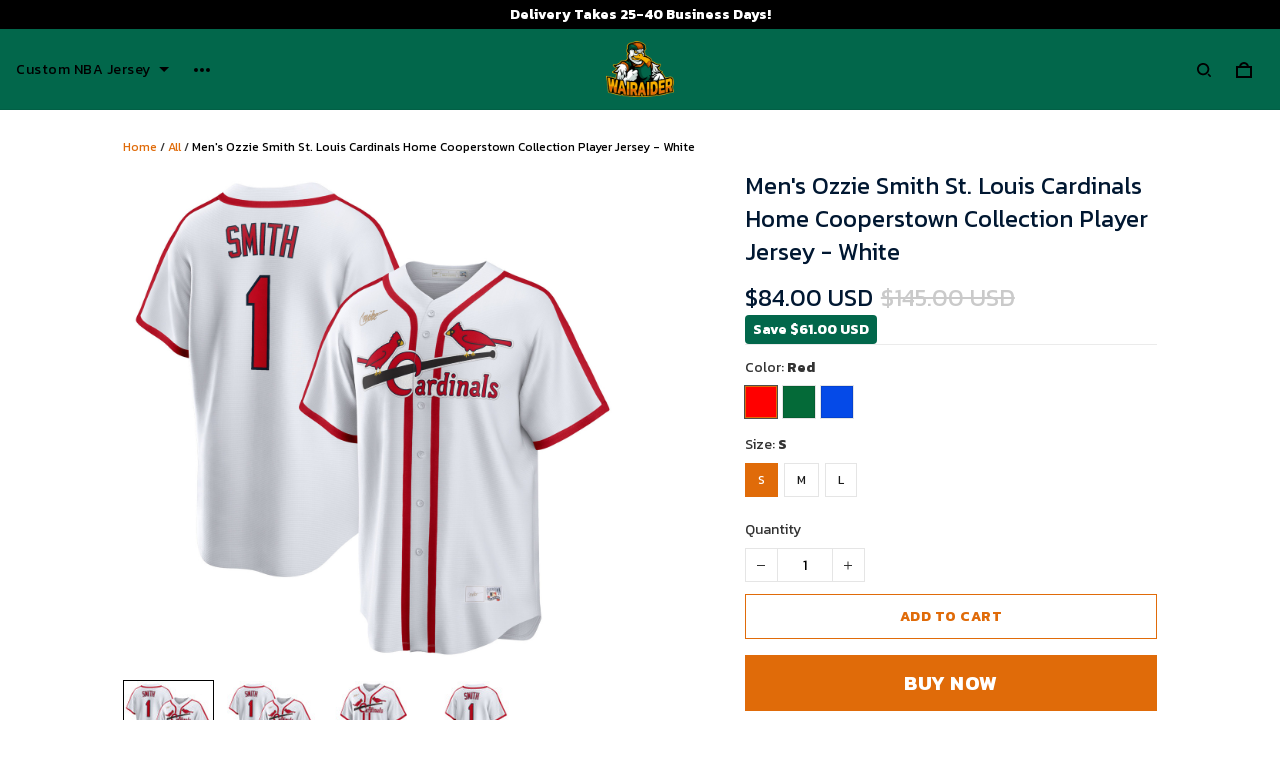

--- FILE ---
content_type: text/html; charset=UTF-8
request_url: https://api.flowio.app/v1/storefront/tracking/page_view?shop_id=1720557389486381&visited_title=Men%27s%20Ozzie%20Smith%20St.%20Louis%20Cardinals%20Home%20Cooperstown%20Collection%20Play%20-%20Wairaiders&visited_url=https://www.wairaiders.com/products/ozzie-smith-st-louis-cardinals-nike-home-cooperstown-collection-player-jersey-white-zstma&visited_time=1768245251000&is_first_times=true
body_size: -522
content:
cache view 1<br/>

--- FILE ---
content_type: application/javascript
request_url: https://cdn.thesitebase.net/next/themes/3/160/36465/assets/CollectionList.js
body_size: 2441
content:
import{u as g}from"./composition.esm-bundler.js";import{b}from"./index.js";import{g as d}from"./defaultImages.js";import{u as V}from"./useShape.js";import{_}from"./_plugin-vue_export-helper.js";import"./logo2.js";const B={name:"CollectionCard",props:{image:{type:String,default:""},alt:{type:String,default:""},name:{type:String,default:""},hideCollectionName:{type:Boolean,default:!1},textOnImage:{type:Boolean,default:!1},textOnImageCenter:{type:Boolean,default:!1},textAlign:{type:String,default:"left"},imageRatio:{type:String,default:"square"},titleBackground:{type:Boolean,default:!0},isPriorityLoading:{type:Boolean,default:!1}},setup(i){const{$device:n}=g(),e=d("products").watch,t=Vue.computed(()=>{switch(i.imageRatio){case"landscape":return"aspect-ratio is-4by3";case"portraits":return"aspect-ratio is-4by5";default:return"aspect-ratio is-square"}}),s=Vue.computed(()=>n.value.isMobile?"text-align-center":"text-align-".concat(i.textAlign));return{shape:V,imageRatioClass:t,nameAlignmentClass:s,defaultImage:e}}},v={key:0,class:"h-100"},N={key:1},E=["src"];function w(i,n,e,t,s,r){const o=Vue.resolveComponent("Image");return Vue.openBlock(),Vue.createElementBlock("div",{class:Vue.normalizeClass(["collection-card pointer",{"on-image":e.textOnImage}])},[e.image!==""?(Vue.openBlock(),Vue.createElementBlock("div",v,[Vue.createElementVNode("div",{class:Vue.normalizeClass(["collection--image w-100",t.shape({isCut:!1}),t.imageRatioClass])},[Vue.createVNode(o,{src:e.image,alt:e.alt,priority:e.isPriorityLoading,height:"0",width:"360",class:"w-100"},null,8,["src","alt","priority"])],2),e.hideCollectionName?Vue.createCommentVNode("",!0):(Vue.openBlock(),Vue.createElementBlock("h5",{key:0,class:Vue.normalizeClass(["collection--name collection-list--name mt12",{"on-image m0":e.textOnImage},{"title-background":e.titleBackground},{"text-on-image-center":e.textOnImageCenter},t.nameAlignmentClass])},Vue.toDisplayString(e.name),3))])):(Vue.openBlock(),Vue.createElementBlock("div",N,[Vue.createElementVNode("div",{class:Vue.normalizeClass(["collection--image w-100",t.shape({isCut:!1})])},[Vue.createElementVNode("img",{src:t.defaultImage,alt:"",class:"w-100"},null,8,E)],2),e.hideCollectionName?Vue.createCommentVNode("",!0):(Vue.openBlock(),Vue.createElementBlock("h5",{key:0,class:Vue.normalizeClass(["collection--name mt12",{"on-image m0":e.textOnImage},{"title-background":e.titleBackground},t.nameAlignmentClass])},Vue.toDisplayString(e.name?e.name:i.$t("Example collection title")),3))]))],2)}const z=_(B,[["render",w]]),I={name:"CollectionList",components:{CollectionCard:z},props:{blocks:{type:Array,default:()=>[]},collections:{type:Array,default:()=>[]},settings:{type:Object,default:()=>({})},index:{type:Number,default:0}},setup(i){const{$device:n,$isPreview:e,$theme:t}=g(),s=Object.values(d("collections")),r=Vue.computed(()=>{const u=i.collections.length>4?i.collections.slice(0,4):i.collections,m=b(u);return m.shift(),m||[]}),o=Vue.computed(()=>{let u="col-lg-".concat(12/i.settings.product_per_row);return i.settings.current_layout==="mix"&&!n.value.isMobile?u="px16":i.settings.product_per_row===5&&(u="col-lg-one-fifth"),"collection-list__basic relative mb16 col-12 ".concat(u)}),c=Vue.computed(()=>n.value.isMobile?"center":i.settings.title_alignment),l=Vue.computed(()=>i.settings.title_alignment==="center"||n.value.isMobile),a=Vue.computed(()=>n.value.isMobile?i.collections.length===3||i.collections.length===4?"layout-mix-mobile":i.collections.length>4?"layout-grid-mobile":"":""),k=Vue.computed(()=>r.value.length===2?"collection-list--mix-2-items":r.value.length===3?"collection-list--mix-3-items":""),f=Vue.computed(()=>i.settings.current_layout==="default"||n.value.isMobile),y=Vue.computed(()=>i.settings.current_layout==="mix"&&!n.value.isMobile),h=Vue.computed(()=>i.settings.title_alignment==="center"&&(i.settings.title_position==="inside_image"||i.settings.current_layout==="mix")),x=Vue.computed(()=>i.settings.current_layout==="mix"?i.settings.title_background:i.settings.title_background&&i.settings.title_position!=="outside_image"),C=Vue.computed(()=>e.value?"/admin/theme-editor/".concat(t.id):"javascript:void(0);");return{defaultImages:s,collectionsMixLayout:r,gridName:o,titleAlignment:c,contentAlignment:l,layoutMobile:a,layoutMix:k,isLayoutDefault:f,isLayoutMixDesktop:y,textOnImageCenter:h,isTitleBackground:x,redirectToEditor:C,shape:V}}},M=["data-section-id","data-section-name"],O={class:"collection-list section py12"},D={class:"container relative"},L={key:2,class:"row"},S=["href"],T=["src"],A={class:"collection-list--left col-lg-6"},F=["href"],j=["src"],R={class:"collection-list--right col-lg-6 collection-list--mix-2-items"},P=["href"],q=["src"];function G(i,n,e,t,s,r){const o=Vue.resolveComponent("CollectionCard"),c=Vue.resolveComponent("router-link");return Vue.openBlock(),Vue.createElementBlock("section",{"data-section-id":i.$attrs.id,"data-section-name":i.$attrs._name},[Vue.createElementVNode("div",O,[Vue.createElementVNode("div",D,[e.settings.heading||e.settings.title_alignment==="left"?(Vue.openBlock(),Vue.createElementBlock("h4",{key:0,class:Vue.normalizeClass("collection-list__heading text-align-".concat(t.titleAlignment))},Vue.toDisplayString(e.settings.heading),3)):Vue.createCommentVNode("",!0),e.collections.length?(Vue.openBlock(),Vue.createElementBlock("div",{key:1,class:Vue.normalizeClass(["row",t.layoutMobile])},[t.isLayoutDefault?(Vue.openBlock(!0),Vue.createElementBlock(Vue.Fragment,{key:0},Vue.renderList(e.collections,(l,a)=>(Vue.openBlock(),Vue.createBlock(c,{key:"".concat(l.id,"-").concat(a),ref_for:!0,ref:"collection",class:Vue.normalizeClass(t.gridName),to:"/collections/".concat(l.handle)},{default:Vue.withCtx(()=>[Vue.createVNode(o,{image:l.image.src,alt:l.image.alt_text,name:l.title,"text-align":e.settings.title_alignment,"image-ratio":e.settings.current_layout==="mix"?"":e.settings.image_styles,"text-on-image":e.settings.title_position==="inside_image"||e.settings.current_layout==="mix","text-on-image-center":t.textOnImageCenter,"title-background":t.isTitleBackground,"is-priority-loading":i.$device.isMobile?e.index<2:e.index<3},null,8,["image","alt","name","text-align","image-ratio","text-on-image","text-on-image-center","title-background","is-priority-loading"])]),_:2},1032,["class","to"]))),128)):Vue.createCommentVNode("",!0),t.isLayoutMixDesktop?(Vue.openBlock(),Vue.createElementBlock(Vue.Fragment,{key:1},[Vue.createElementVNode("div",{class:Vue.normalizeClass(["collection-list--left col-lg-6",{"fixed-height":e.blocks.length>3}])},[Vue.createVNode(c,{to:"/collections/".concat(e.collections[0].handle),class:"collection-list--left-item"},{default:Vue.withCtx(()=>[Vue.createVNode(o,{image:e.collections[0].image.src,alt:e.collections[0].image.alt_text,name:e.collections[0].title,"text-align":e.settings.title_alignment,"text-on-image-center":t.textOnImageCenter,"text-on-image":e.settings.title_position==="inside_image"||e.settings.current_layout==="mix","title-background":t.isTitleBackground,"is-priority-loading":i.$device.isMobile?e.index<2:e.index<3},null,8,["image","alt","name","text-align","text-on-image-center","text-on-image","title-background","is-priority-loading"])]),_:1},8,["to"])],2),Vue.createElementVNode("div",{class:Vue.normalizeClass(["collection-list--right col-lg-6",t.layoutMix])},[(Vue.openBlock(!0),Vue.createElementBlock(Vue.Fragment,null,Vue.renderList(t.collectionsMixLayout,(l,a)=>(Vue.openBlock(),Vue.createElementBlock("div",{key:"".concat(l.id,"-").concat(a),ref_for:!0,ref:"collection",class:"collection-list--right-items relative"},[Vue.createVNode(c,{to:"/collections/".concat(l.handle)},{default:Vue.withCtx(()=>[Vue.createVNode(o,{image:l.image.src,alt:l.image.alt_text,name:l.title,"text-align":e.settings.title_alignment,"text-on-image":e.settings.title_position==="inside_image"||e.settings.current_layout==="mix","text-on-image-center":t.textOnImageCenter,"title-background":t.isTitleBackground,"is-priority-loading":i.$device.isMobile?e.index<2:e.index<3},null,8,["image","alt","name","text-align","text-on-image","text-on-image-center","title-background","is-priority-loading"])]),_:2},1032,["to"])]))),128))],2)],64)):Vue.createCommentVNode("",!0)],2)):(Vue.openBlock(),Vue.createElementBlock("div",L,[e.settings.current_layout==="default"?(Vue.openBlock(),Vue.createElementBlock(Vue.Fragment,{key:0},Vue.renderList(4,(l,a)=>Vue.createElementVNode("a",{key:a,class:Vue.normalizeClass(["link-initial collection-card",t.gridName,{"on-image":e.settings.title_position==="inside_image"||e.settings.current_layout==="mix"}]),target:"_blank",href:t.redirectToEditor},[Vue.createElementVNode("div",{class:Vue.normalizeClass(["img-wrap collection--image adjust-height",t.shape({isCut:!1})])},[Vue.createElementVNode("img",{src:t.defaultImages[Math.floor(Math.random()*3)]},null,8,T)],2),Vue.createElementVNode("p",{class:Vue.normalizeClass(["collection--name collection-list--name collection--name-default collection--name-default-grid",{"on-image":e.settings.title_position==="inside_image"||e.settings.current_layout==="mix"},{"title-background":t.isTitleBackground},{"text-on-image-center":t.textOnImageCenter}])},Vue.toDisplayString(i.$t("general.placeholder.collection_title")),3)],10,S)),64)):(Vue.openBlock(),Vue.createElementBlock(Vue.Fragment,{key:1},[Vue.createElementVNode("div",A,[Vue.createElementVNode("a",{class:Vue.normalizeClass(["d-block link-initial collection-card collection-list--left-item collection-list--demo-mix",t.gridName,{"on-image":e.settings.title_position==="inside_image"||e.settings.current_layout==="mix"}]),target:"_blank",href:t.redirectToEditor},[Vue.createElementVNode("div",{class:Vue.normalizeClass(["img-wrap collection--image adjust-height",t.shape({isCut:!1})])},[Vue.createElementVNode("img",{src:t.defaultImages[0],alt:""},null,8,j)],2),Vue.createElementVNode("p",{class:Vue.normalizeClass(["collection--name collection-list--name collection--name-default",{"on-image":e.settings.title_position==="inside_image"||e.settings.current_layout==="mix"},{"title-background":t.isTitleBackground},{"text-on-image-center":t.textOnImageCenter}])},Vue.toDisplayString(i.$t("general.placeholder.collection_title")),3)],10,F)]),Vue.createElementVNode("div",R,[(Vue.openBlock(),Vue.createElementBlock(Vue.Fragment,null,Vue.renderList(2,(l,a)=>Vue.createElementVNode("div",{key:a,class:"collection-list--right-items collection-list--demo-mix relative"},[Vue.createElementVNode("a",{class:Vue.normalizeClass(["d-block link-initial collection-card ",t.gridName,{"on-image":e.settings.title_position==="inside_image"||e.settings.current_layout==="mix"}]),target:"_blank",href:t.redirectToEditor},[Vue.createElementVNode("div",{class:Vue.normalizeClass(["img-wrap collection--image",t.shape({isCut:!1})])},[Vue.createElementVNode("img",{src:t.defaultImages[Math.floor(Math.random()*3)],alt:""},null,8,q)],2),Vue.createElementVNode("p",{class:Vue.normalizeClass(["collection--name collection-list--name collection--name-default",{"on-image":e.settings.title_position==="inside_image"||e.settings.current_layout==="mix"},{"title-background":t.isTitleBackground},{"text-on-image-center":t.textOnImageCenter}])},Vue.toDisplayString(i.$t("general.placeholder.collection_title")),3)],10,P)])),64))])],64))])),e.settings.label_button!==""?(Vue.openBlock(),Vue.createElementBlock("div",{key:3,class:Vue.normalizeClass({"text-align-center":t.contentAlignment})},[e.settings.button_type==="text_link"?(Vue.openBlock(),Vue.createBlock(c,{key:0,to:"/collections",class:Vue.normalizeClass(["view-more-link d-block mt24 btn-view-all",{center:e.settings.title_alignment==="center"}])},{default:Vue.withCtx(()=>[Vue.createTextVNode(Vue.toDisplayString(e.settings.label_button),1)]),_:1},8,["class"])):(Vue.openBlock(),Vue.createBlock(c,{key:1,to:"/collections",class:Vue.normalizeClass(["btn btn-subtle btn-view-all",{center:e.settings.title_alignment==="center"},t.shape({})])},{default:Vue.withCtx(()=>[Vue.createTextVNode(Vue.toDisplayString(e.settings.label_button),1)]),_:1},8,["class"]))],2)):Vue.createCommentVNode("",!0)])])],8,M)}const X=_(I,[["render",G]]);export{X as default};


--- FILE ---
content_type: application/javascript
request_url: https://cdn.thesitebase.net/next/app/36465/assets/sha256.BlEHGRqa.js
body_size: -272
content:
const o=async t=>{const r=crypto.subtle||crypto.webkitSubtle,s=new TextEncoder().encode(t),a=await r.digest("SHA-256",s);return Array.from(new Uint8Array(a)).map(n=>n.toString(16).padStart(2,"0")).join("")};export{o as s};


--- FILE ---
content_type: application/javascript
request_url: https://cdn.thesitebase.net/next/third-party-apps/1430957/assets/BaseDialog.vue_vue_type_script_setup_true_lang.DxSbUa6O.js
body_size: 942
content:
import{N as k,a as B,I as C}from"./app.js";import{I as b}from"./IconSymbols.BdqPCFcH.js";const x={inheritAttrs:!0},S=Vue.defineComponent({...x,__name:"BaseDialog",props:{modelValue:{type:Boolean,default:!1},appendToBody:{type:Boolean,default:!1},modalClass:{type:String,default:""},canCancel:{type:[Array,Boolean],default:()=>["escape","x","outside","button"]},onCancel:{type:Function,default:k},scroll:{type:String,default:"clip",validator:u=>["clip","keep"].indexOf(u)>=0},customStyle:{type:Object}},emits:["update:modelValue","close"],setup(u,{expose:m,emit:p}){const t=u,{$inABTesting:f}=B(),d=p;m({cancel:n});const e=Vue.ref(!1),a=Vue.ref(0),V=Vue.computed(()=>f("front_popup_atc_aoi_july_2024")),s=Vue.computed(()=>typeof t.canCancel=="boolean"?t.canCancel?["escape","x","outside","button"]:[]:t.canCancel||[]),v=Vue.computed(()=>s.value.indexOf("x")>=0);function y(){d("close"),d("update:modelValue",!1)}function n(o){if(!(s.value&&s.value.indexOf(o)<0)){if(t.onCancel){const l=t.onCancel.apply(null,arguments);e.value=!!l;return}e.value=!1}}async function i(){if(await C(0),t.scroll==="clip"){e.value?document.documentElement.classList.add("upsell-clipped"):document.documentElement.classList.remove("upsell-clipped");return}if(a.value=a.value?a.value:document.documentElement.scrollTop,e.value){document.body.classList.add("upsell-noscroll"),document.documentElement.style.scrollBehavior="auto",document.body.style.top="-".concat(a.value,"px");return}document.body.classList.remove("upsell-noscroll"),document.documentElement.scrollTop=a.value,document.documentElement.style.scrollBehavior="",document.body.style.top="",a.value=0}function r(o){e.value&&o.keyCode===27&&n("escape")}return Vue.watch(()=>t.modelValue,o=>{o&&(e.value=!!o)}),Vue.watch(e,()=>{i()}),Vue.onMounted(async()=>{document.addEventListener("keyup",r),await Vue.nextTick(),e.value=!!t.modelValue}),Vue.onBeforeUnmount(()=>{e.value&&(e.value=!1,i()),document.removeEventListener("keyup",r)}),(o,l)=>(Vue.openBlock(),Vue.createBlock(Vue.Teleport,{to:"body",disabled:!u.appendToBody},[Vue.createVNode(Vue.Transition,{name:"upsell-zoom-out",onAfterLeave:y},{default:Vue.withCtx(()=>[e.value?(Vue.openBlock(),Vue.createElementBlock("div",{key:0,tabindex:"-1",class:Vue.normalizeClass(["flex flex-column justify-end items-center fixed overflow-hidden upsell-dialog",u.modalClass]),style:Vue.normalizeStyle(u.customStyle)},[Vue.createElementVNode("div",{class:"absolute upsell-dialog__overlay",onClick:l[0]||(l[0]=Vue.withModifiers(c=>n("outside"),["self"]))}),Vue.createElementVNode("div",{class:"relative animation-content upsell-dialog__content",onClick:l[3]||(l[3]=Vue.withModifiers(c=>n("outside"),["self"]))},[Vue.renderSlot(o.$slots,"default",{cancel:n}),v.value?(Vue.openBlock(),Vue.createElementBlock(Vue.Fragment,{key:0},[V.value?(Vue.openBlock(),Vue.createElementBlock("div",{key:0,class:"absolute p-8 pointer upsell-dialog__close-btn z-20",onClick:l[1]||(l[1]=c=>n("x"))},[Vue.createVNode(b,{name:"close"})])):(Vue.openBlock(),Vue.createElementBlock("button",{key:1,type:"button",class:"absolute p-0 upsell-dialog__close",onClick:l[2]||(l[2]=c=>n("x"))}))],64)):Vue.createCommentVNode("",!0)])],6)):Vue.createCommentVNode("",!0)]),_:3})],8,["disabled"]))}});export{S as _};


--- FILE ---
content_type: application/javascript
request_url: https://cdn.thesitebase.net/next/app/36465/assets/googleTransformer.CtDYC26C.js
body_size: 704
content:
import{T as $,_ as S}from"./app.js";import{g as b,m as _}from"./index.DI8fvZQg.js";import{C as g,f as u}from"./conversionAPI.Bty4o35i.js";class w{static getItems(t,e="",a=!0,n=!1,o){return!t||!t.items?[]:t.items.map(i=>w.mapCheckoutPayload(i,e,a,n,o))}static mapCheckoutPayload(t,e,a=!0,n=!1,o){const i=b(t),r=a?"item_":"",d=g.productId(t),s={["".concat(r,"id")]:a?"".concat(d):d,["".concat(r,"name")]:t.product_title,["".concat(r,"brand")]:"",["".concat(r,"variant")]:t.variant_title,["".concat(r,"category")]:i.length>0?i.map(c=>c.title).join("/"):"",price:a?_(t.price,o):"".concat(_(t.price,o)),quantity:a?"".concat(t.qty):t.qty};return n&&(s.discount=t.discount_amount,s.item_variant=t.variant_title,s.currency=e),s}static addToCartAndCheckoutPayload(t,e,a=!0,n){const{title:o,vendor:i,variant:r,collections:d,quantity:s}=e,c=a?"item_":"",l={["".concat(c,"id")]:"".concat(g.productId(e)),["".concat(c,"name")]:o,price:a?_(r.value.price,n):"".concat(_(r.value.price,n)),["".concat(c,"brand")]:i,["".concat(c,"category")]:d.map(y=>y.title).join("/")};return a&&(l["".concat(c,"variant")]=r.value.title),t===$.AddToCart&&(l.quantity=String(s)),l}static async getUserInfoFromCheckout(t){if(!t)return{};try{const e=t.info,a=await p(u(e.email,{trim:!0,lowerCase:!0,noPunctuation:!0,noSpace:!0})),n=await p(u(e.shipping_address.first_name,{trim:!0,lowerCase:!0,noPunctuation:!0})),o=await p(u(e.shipping_address.last_name,{trim:!0,lowerCase:!0,noPunctuation:!0})),i=await p(u(e.shipping_address.address1,{trim:!0,lowerCase:!0})),r=e.shipping_address.country_code||"",d=u(e.phone,{onlyNumber:!0});let s="";if(d&&r)try{const{default:f}=await S(async()=>{const{default:v}=await import("./app.js").then(P=>P.d5);return{default:v}},[]),h=f(d,r);h!=null&&h.isValid()&&(s=await p(u(h.formatInternational(),{onlyNumber:!0})))}catch(f){console.log("Failed to load libphonenumber-js package",f)}const c=u(e.shipping_address.city,{lowerCase:!0,trim:!0,noPunctuation:!0}),l=u(e.shipping_address.province,{lowerCase:!0,noPunctuation:!0}),y=u(e.shipping_address.zip,{lowerCase:!0,noPunctuation:!0,noSpace:!0}),C=e.shipping_address.country_code||"";return{user_id:await A(a,s),user_data:{sha256_email_address:a,sha256_phone_number:s,address:{sha256_first_name:n,sha256_last_name:o,sha256_street:i,city:c,region:l,postal_code:y,country:C}}}}catch(e){return console.log("Failed to get user info from checkout",e),{}}}}async function p(m){const e=new TextEncoder().encode(m),a=await crypto.subtle.digest("SHA-256",e);return Array.from(new Uint8Array(a)).map(o=>o.toString(16).padStart(2,"0")).join("")}async function A(...m){const t=m.join(""),a=new TextEncoder().encode(t),n=await crypto.subtle.digest("SHA-256",a);return Array.from(new Uint8Array(n)).map(r=>r.toString(16).padStart(2,"0")).join("")}export{w as G};
